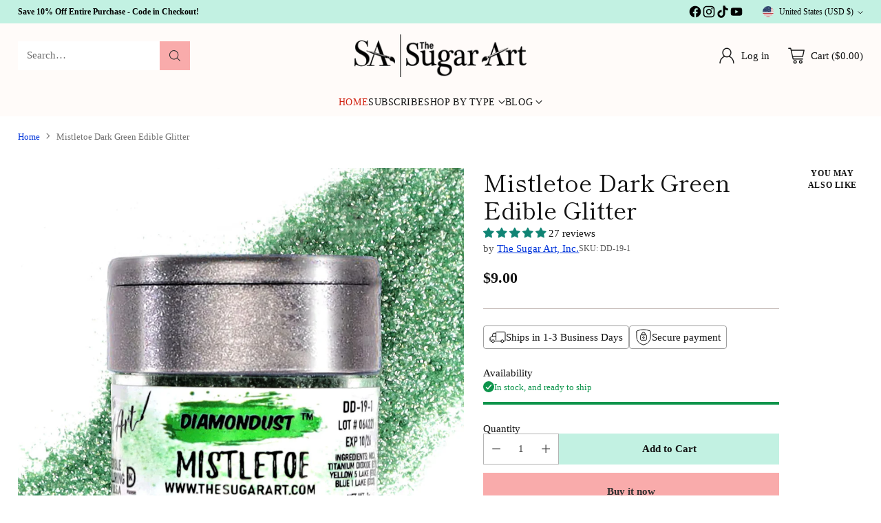

--- FILE ---
content_type: image/svg+xml
request_url: https://fluorescent.github.io/country-flags/flags/tt.svg
body_size: -315
content:
<svg xmlns="http://www.w3.org/2000/svg" id="flag-icons-tt" viewBox="0 0 512 512">
  <path fill="#fff" d="M0 0h512v512H0z" style="width:0"/>
  <g fill-rule="evenodd">
    <path fill="#e00000" d="M371 512 0 1v510.7l371 .3zM141 0l371 511V.2L141 0z"/>
    <path d="M22.2.2h94.9l374.5 511.3h-97.9L22.2.2z"/>
  </g>
</svg>


--- FILE ---
content_type: image/svg+xml
request_url: https://fluorescent.github.io/country-flags/flags/za.svg
body_size: -58
content:
<svg xmlns="http://www.w3.org/2000/svg" id="flag-icons-za" viewBox="0 0 512 512">
  <defs>
    <clipPath id="za-a">
      <path fill-opacity=".7" d="M70.1 0h499.6v499.6H70.1z"/>
    </clipPath>
  </defs>
  <g clip-path="url(#za-a)" transform="translate(-71.9) scale(1.0248)">
    <g fill-rule="evenodd" stroke-width="1pt">
      <path d="M0 397.9v-296l220.4 147.9L0 397.9z"/>
      <path fill="#00c" d="m150.4 499.7 247.4-166.5h351.6v166.5h-599z"/>
      <path fill="red" d="M134.5 0h615v166.6H397.7S137.8-1.6 134.5 0z"/>
      <path fill="#fc0" d="M0 62.5v39.3l220.4 148L0 397.8v39.4l277.6-187.4L0 62.5z"/>
      <path fill="#093" d="M0 62.5V0h92.6l294 199h362.8v101.7H386.6l-294 198.9H0v-62.4l277.6-187.4L0 62.5z"/>
      <path fill="#fff" d="M92.6 0h57.8l247.4 166.6h351.6V199H386.6L92.6 0zm0 499.7h57.8l247.4-166.5h351.6v-32.4H386.6l-294 198.8z"/>
    </g>
  </g>
</svg>


--- FILE ---
content_type: text/javascript; charset=utf-8
request_url: https://www.thesugarart.com/products/dark-green-edible-glitter.js
body_size: 1574
content:
{"id":4365030752395,"title":"Mistletoe Dark Green Edible Glitter","handle":"dark-green-edible-glitter","description":"\u003ch2\u003e\u003cstrong data-mce-fragment=\"1\"\u003eTHIS DARK GREEN EDIBLE GLITTER, DIAMONDUST, IS STUNNING! THIS VERY FINE EDIBLE GLITTER DUST IS TASTELESS \u0026amp; LEAVES A SMOOTH FINISH. TRY IT FOR ALL OF YOUR HOLIDAY COOKIES, ESPECIALLY MISTLETOE COOKIES! IT WOULD ALSO BE PERFECT FOR A GRINCH COOKIE OR CAKE! EVEN GIVE IT A WHIRL IN A HOLIDAY COCKTAIL!\u003cbr data-mce-fragment=\"1\"\u003e\u003c\/strong\u003e\u003c\/h2\u003e\n\u003cul data-mce-fragment=\"1\"\u003e\n\u003cli data-mce-fragment=\"1\"\u003e\u003cem data-mce-fragment=\"1\"\u003e\u003cstrong data-mce-fragment=\"1\"\u003eTRY THE ORIGINAL EDIBLE GLITTER SPRAY BOTTLE FOR AN EVEN DISPERSION OF GLITTER! JUST CLICK \"PICK A SIZE!\" OR GRAB \u003cspan style=\"color: #40dbe6;\" data-mce-fragment=\"1\" data-mce-style=\"color: #40dbe6;\"\u003e\u003ca href=\"https:\/\/www.thesugarart.com\/collections\/accessories\/products\/pump-spray-bottles\"\u003eEMPTY PUMP BOTTLES HERE! \u003c\/a\u003e\u003cspan style=\"color: #000000;\" data-mce-fragment=\"1\" data-mce-style=\"color: #000000;\"\u003e\u003c\/span\u003e\u003c\/span\u003e\u003c\/strong\u003e\u003c\/em\u003e\u003c\/li\u003e\n\u003c\/ul\u003e\n\u003cp data-mce-fragment=\"1\"\u003e \u003c\/p\u003e\n\u003ch3 data-mce-fragment=\"1\"\u003e\u003cspan style=\"text-decoration: underline;\" data-mce-fragment=\"1\" data-mce-style=\"text-decoration: underline;\"\u003e\u003cspan style=\"color: #000000;\" data-mce-fragment=\"1\" data-mce-style=\"color: #000000;\"\u003e\u003cstrong data-mce-fragment=\"1\"\u003eABOUT EDIBLE GLITTER\u003cbr\u003e\u003c\/strong\u003e\u003c\/span\u003e\u003c\/span\u003e\u003c\/h3\u003e\n\u003cp data-mce-fragment=\"1\"\u003e\u003cspan style=\"color: #40dbe6;\" data-mce-fragment=\"1\" data-mce-style=\"color: #40dbe6;\"\u003e\u003ca href=\"https:\/\/www.thesugarart.com\/a\/blog\/how-to-use-edible-glitter-dust\" style=\"color: #40dbe6;\" data-mce-fragment=\"1\" target=\"_blank\" data-mce-href=\"https:\/\/www.thesugarart.com\/a\/blog\/how-to-use-edible-glitter-dust\" data-mce-style=\"color: #40dbe6;\"\u003e\u003cstrong data-mce-fragment=\"1\"\u003e\u003cem data-mce-fragment=\"1\"\u003eBlog \u0026amp; Videos - How To Use Edible Glitter\u003c\/em\u003e\u003c\/strong\u003e\u003c\/a\u003e\u003c\/span\u003e\u003c\/p\u003e\n\u003cp data-mce-fragment=\"1\"\u003e\u003cspan style=\"color: #40dbe6;\" data-mce-fragment=\"1\" data-mce-style=\"color: #40dbe6;\"\u003e\u003ca href=\"https:\/\/www.thesugarart.com\/a\/blog\/edible-glitter-strawberries\" style=\"color: #40dbe6;\" data-mce-fragment=\"1\" target=\"_blank\" data-mce-href=\"https:\/\/www.thesugarart.com\/a\/blog\/edible-glitter-strawberries\" data-mce-style=\"color: #40dbe6;\"\u003e\u003cstrong data-mce-fragment=\"1\"\u003e\u003cem data-mce-fragment=\"1\"\u003eBlog \u0026amp; Video - Glitter Covered Strawberries\u003c\/em\u003e\u003c\/strong\u003e\u003c\/a\u003e \u003c\/span\u003e\u003c\/p\u003e\n\u003cp data-mce-fragment=\"1\"\u003e\u003cspan style=\"color: #40dbe6;\" data-mce-fragment=\"1\" data-mce-style=\"color: #40dbe6;\"\u003e\u003ca href=\"https:\/\/www.thesugarart.com\/pages\/edible-glitter-for-drinks\" style=\"color: #40dbe6;\" data-mce-fragment=\"1\" target=\"_blank\" data-mce-href=\"https:\/\/www.thesugarart.com\/pages\/edible-glitter-for-drinks\" data-mce-style=\"color: #40dbe6;\"\u003e\u003cstrong data-mce-fragment=\"1\"\u003e\u003cem data-mce-fragment=\"1\"\u003e Video - Edible Glitter Drinks!\u003c\/em\u003e\u003c\/strong\u003e\u003c\/a\u003e\u003c\/span\u003e \u003cbr data-mce-fragment=\"1\"\u003e\u003c\/p\u003e\n\u003cp data-mce-fragment=\"1\"\u003e \u003c\/p\u003e\n\u003cp data-mce-fragment=\"1\"\u003e\u003cstrong data-mce-fragment=\"1\"\u003eINGREDIENTS:\u003c\/strong\u003e \u003cbr data-mce-fragment=\"1\"\u003e\u003cem data-mce-fragment=\"1\"\u003eMica, Titanium Dioxide, Yellow 5, Blue 1\u003c\/em\u003e\u003cbr data-mce-fragment=\"1\"\u003e\u003cem data-mce-fragment=\"1\"\u003e (E171, E102, E133)\u003c\/em\u003e\u003cbr data-mce-fragment=\"1\"\u003e\u003c\/p\u003e\n\u003cp data-mce-fragment=\"1\"\u003e\u003cb data-mce-fragment=\"1\"\u003eNET WEIGHT:\u003c\/b\u003e \u003cbr data-mce-fragment=\"1\"\u003e\u003cem data-mce-fragment=\"1\"\u003e3 grams\u003c\/em\u003e\u003c\/p\u003e\n\u003cp\u003e\u003cbr data-mce-fragment=\"1\"\u003e\u003c\/p\u003e\n\u003cp data-mce-fragment=\"1\"\u003e\u003cstrong data-mce-fragment=\"1\"\u003e\u003cimg alt=\"\" src=\"https:\/\/cdn.shopify.com\/s\/files\/1\/1092\/5512\/files\/4Wdq4XRg_480x480.png?v=1596296944\" data-mce-fragment=\"1\" width=\"61\" height=\"62\" data-mce-src=\"https:\/\/cdn.shopify.com\/s\/files\/1\/1092\/5512\/files\/4Wdq4XRg_480x480.png?v=1596296944\"\u003e\u003cimg alt=\"\" src=\"https:\/\/cdn.shopify.com\/s\/files\/1\/1092\/5512\/files\/cZ15Lyxw_480x480.png?v=1596297612\" data-mce-fragment=\"1\" width=\"61\" height=\"61\" data-mce-src=\"https:\/\/cdn.shopify.com\/s\/files\/1\/1092\/5512\/files\/cZ15Lyxw_480x480.png?v=1596297612\"\u003e\u003c\/strong\u003e\u003cstrong data-mce-fragment=\"1\"\u003e\u003cimg alt=\"\" src=\"https:\/\/cdn.shopify.com\/s\/files\/1\/1092\/5512\/files\/v9yUZYHw_480x480.png?v=1596296525\" data-mce-fragment=\"1\" width=\"61\" height=\"61\" data-mce-src=\"https:\/\/cdn.shopify.com\/s\/files\/1\/1092\/5512\/files\/v9yUZYHw_480x480.png?v=1596296525\"\u003e\u003c\/strong\u003e\u003cstrong data-mce-fragment=\"1\"\u003e\u003cimg alt=\"\" src=\"https:\/\/cdn.shopify.com\/s\/files\/1\/1092\/5512\/files\/IrKM2wYA_480x480.png?v=1596297669\" data-mce-fragment=\"1\" width=\"61\" height=\"64\" data-mce-src=\"https:\/\/cdn.shopify.com\/s\/files\/1\/1092\/5512\/files\/IrKM2wYA_480x480.png?v=1596297669\"\u003e\u003c\/strong\u003e\u003cstrong data-mce-fragment=\"1\"\u003e\u003cimg alt=\"\" src=\"https:\/\/cdn.shopify.com\/s\/files\/1\/1092\/5512\/files\/3m3W8-HA_480x480.png?v=1596296810\" data-mce-fragment=\"1\" width=\"61\" height=\"61\" data-mce-src=\"https:\/\/cdn.shopify.com\/s\/files\/1\/1092\/5512\/files\/3m3W8-HA_480x480.png?v=1596296810\"\u003e\u003cimg alt=\"\" src=\"https:\/\/cdn.shopify.com\/s\/files\/1\/1092\/5512\/files\/FsDXAIA_480x480.jpg?v=1596296577\" data-mce-fragment=\"1\" width=\"61\" height=\"60\" data-mce-src=\"https:\/\/cdn.shopify.com\/s\/files\/1\/1092\/5512\/files\/FsDXAIA_480x480.jpg?v=1596296577\"\u003e\u003c\/strong\u003e\u003c\/p\u003e\n\u003cp\u003e\u003cstrong\u003eMade with F.D.A. Certified Colors\u003c\/strong\u003e\u003cbr\u003e\u003cstrong\u003eKosher certified by Dallas Kosher in Dallas, TX\u003c\/strong\u003e\u003cbr\u003e\u003cstrong\u003e\u003ci\u003eMade in the U.S.A. \u003cimg src=\"https:\/\/cdn.shopify.com\/s\/files\/1\/1092\/5512\/files\/american-flag_480x480.gif?v=1596462384\" alt=\"\"\u003e\u003c\/i\u003e\u003c\/strong\u003e\u003c\/p\u003e","published_at":"2020-11-13T09:34:15-06:00","created_at":"2019-11-16T11:57:14-06:00","vendor":"The Sugar Art, Inc.","type":"Edible Glitter","tags":["christmas edible glitter","diamondust edible glitter","edible glitter","edible glitter for cakes","edible glitter for chocolate","edible glitter for cookies","edible glitter for drinks","food grade glitter","food safe glitter","glitter covered strawberries","GREEN EDIBLE GLITTER","Kosher"],"price":900,"price_min":900,"price_max":900,"available":true,"price_varies":false,"compare_at_price":800,"compare_at_price_min":800,"compare_at_price_max":800,"compare_at_price_varies":false,"variants":[{"id":44344552980619,"title":"Default Title","option1":"Default Title","option2":null,"option3":null,"sku":"DD-19-1","requires_shipping":true,"taxable":true,"featured_image":null,"available":true,"name":"Mistletoe Dark Green Edible Glitter","public_title":null,"options":["Default Title"],"price":900,"weight":4,"compare_at_price":800,"inventory_quantity":120,"inventory_management":"shopify","inventory_policy":"deny","barcode":"804092214464","quantity_rule":{"min":1,"max":null,"increment":1},"quantity_price_breaks":[],"requires_selling_plan":false,"selling_plan_allocations":[]}],"images":["\/\/cdn.shopify.com\/s\/files\/1\/1092\/5512\/files\/Mistletoecopy.jpg?v=1709166390"],"featured_image":"\/\/cdn.shopify.com\/s\/files\/1\/1092\/5512\/files\/Mistletoecopy.jpg?v=1709166390","options":[{"name":"Title","position":1,"values":["Default Title"]}],"url":"\/products\/dark-green-edible-glitter","media":[{"alt":"Mistletoe Dark Green Edible Glitter - Edible Glitter - dark-green-edible-glitter - christmas edible glitter, diamondust edible glitter, edible glitter, edible glitter for cakes, edible glitter for chocolate, edible glitter for cookies, edible glitter for drinks, food grade glitter, food safe glitter, glitter covered strawberries, GREEN EDIBLE GLITTER, Kosher - The Sugar Art","id":26131061112971,"position":1,"preview_image":{"aspect_ratio":1.0,"height":1081,"width":1081,"src":"https:\/\/cdn.shopify.com\/s\/files\/1\/1092\/5512\/files\/Mistletoecopy.jpg?v=1709166390"},"aspect_ratio":1.0,"height":1081,"media_type":"image","src":"https:\/\/cdn.shopify.com\/s\/files\/1\/1092\/5512\/files\/Mistletoecopy.jpg?v=1709166390","width":1081}],"requires_selling_plan":false,"selling_plan_groups":[]}

--- FILE ---
content_type: image/svg+xml
request_url: https://fluorescent.github.io/country-flags/flags/bt.svg
body_size: 9840
content:
<svg xmlns="http://www.w3.org/2000/svg" id="flag-icons-bt" viewBox="0 0 512 512">
  <path fill="#ffd520" d="M0 0h512v512H0z"/>
  <path fill="#ff4e12" d="M0 512h512V0z"/>
  <g stroke="#000" stroke-width=".5">
    <g fill="#fff" stroke-width=".4">
      <path d="M281.9 162.5c-4-1.4-6.4.6-6.3 5.7.1 5 2.8 7.9 6.7 6l-.4-11.7z"/>
      <path d="M285.3 153.1c-3.2-2.6-6.3-1.5-7.8 3.3s.1 8.4 4.4 7.9l3.4-11.2z"/>
      <path d="M290.7 144c-2.8-3-6-2.5-8.2 2-2.2 4.5-1.3 8.3 3 8.5l5.2-10.5zm-3.5 44.2c-4.8 1.8-5.3 8.3-2.3 12.3s8.5 4.8 11.6 0l-9.4-12.3z"/>
      <path d="M281.6 174.4c-4.5-1.5-8.6 4.6-9.3 10-.8 7-10.6 9.2-5.2 19.7 1.1-6.7 5.5-10.3 9-10.6 3.5-.2 8.8-1 11-5.3l-5.5-13.8zm14.3 26.9c-5.2 1.3-6 8.3-2.2 13.3 3.2 4.3 13.3 3.3 13-1L296 201.3zm15 42.3c.2-4.5-7-6.3-10.5-5.4-3.6.9-10.3-.1-11.9-3.9-1.2 3 .6 6.3 5.7 8 3.8 1.2 3.8 4 2.6 5.2 3 .5 11.5.5 14-3.9z"/>
      <path d="M306.8 214.7c-5.2-2.2-8.3 1.2-10.2 4.6-3 4.9-11.8-1.4-14.8 5.1 4-1.7 8.2 2 10.1 3.3 5.6 3.6 16.2 2.5 17.7-6l-2.9-7z"/>
      <path d="M309.8 220.8c-5.2 3.8-7.2 8.5-7 11.6 0 3.2 4.5 10 9.2 10.5 2.8-5.7 4.2-17.6-2.2-22.1zM288.4 245c0-1.9 2.8-2.6 4.7-2 1.8.6 4.7 2.5 3.7 4.5l-8.4-2.5zM260 234.7c-.5-2.3 3.2-6.2 8-4 5 2.1 5.6 6.3 3.6 7.9l-11.6-3.9z"/>
      <path d="M272 238.8c-.4-1.2 3.1-3.7 9.1-2.2s7.5 5.4 7.3 8.4l-16.4-6.2zm-12.6-4.1c3.1-2.4 2-7-.9-8.3-5.1-2.5-3.2-9-6.5-10.3-3.3-1.2-6.4-3.5-6.5-5.8-1.7 3.2-.7 6 1.6 8s-1.8 10.2 1.1 12.4l11.2 4zm-67.3-1.8c-2.6-4.1-9-3.3-11.5-.5-2.7 3-2.3 7.2.2 9l11.3-8.5zm15-6.1c-1-5.5-7.6-6.2-11.2-4.8-3.7 1.4-6.2 7-3.8 11l15-6.2z"/>
      <path d="M217.2 226c2.4-4.6-2.2-11.5-7.5-12.5-4.4-.9-9.6-.8-11.3-5.2-1 3.8 1.7 6.2 5 8.3 3.3 2.2-.6 7.7 4.7 10.8l9.1-1.4z"/>
      <path d="M216.7 226.2c-1-3.3 1.2-7.8 5.7-7.5 4.5.4 7 3.6 5 7.7l-10.7-.2z"/>
      <path d="M226.8 226.4c-.7-3.4 2.2-7.5 6.6-6.5 4.4.9 6.5 4.5 4 8.3l-10.6-1.8z"/>
      <path d="M236.7 228c-.4-3.4 2.6-7.4 7-6.2 4.4 1.1 6.3 4.8 3.5 8.5l-10.5-2.3zM161 285.6c-8.4 0-10.5 2-11.7 10.6-1.5 10.8 13.2 12 11.7-10.6z"/>
      <path d="M164.7 274.3c-12.9-5-20 15.5-32.7 11.9 4.6 7.3 15.7 0 19.8.7 7 1.3 22.2-1.3 13-12.6zm-8.4 28c-6.4-3-13.3 6.8-12 11.1 1.6 5.5 16.2 1 12-11.1zm-29.9 42.1c3.6 1 7.8 3 7 9.8-.7 6.8-13.5 20.6-25 21.4-11.6.7-15.7 14.7-25.7 10.8 9.3-1.8 9.3-12.3 16.6-15.6-5.3-1.9-8 10-14.8 10-6.8 0-10 10.9-18.3 10.1-8.3-.7-9.2 13.1-25.8 13.3-12.6.1-28.3 15-34 8.6 12.3-1.8 17.3-8.6 24.6-16.1 11.8-12 25.1-6.7 29.7-17.3a30.9 30.9 0 0 1-17.9 5.2c-7.7-.1-16.2 12.3-24.8 6.8 5-.6 8.3-2.8 13.5-8.3 5.4-5.6 13.3-2 19.6-7.8 9.8-9 18.2-1.5 27.6-12.8-2.6-1.2-8.3-.3-13.5 2.4-5.3 2.8-12-1.9-18.1 1.4.7-7.4 14.8-3.2 23.6-8.3 10-5.8 18.1-4 26-3.4-11 0-15.2-10.4-30.3-7.4-6.5 1.3-11.8-9-18.3-3.8.2-3.9 7-7 14-3.2 7 3.7 10-3.3 24 5.5 5.7 3.6 15.6-2.3 21.9 1.6-.8-2.4-4.4-3.9-8.6-3.5 2.6-5.4 19.6-4.7 27 .7z"/>
      <path d="M137.6 336.3c-5.5-4.3-13.2.9-18.4-1.2 0 3.6 1.7 8.8 7.5 10.8a139 139 0 0 0 11-9.6z"/>
      <path d="M146.3 324.1c-8.7-4.4-10.2 6.5-17 4.3.3 3.1 2.8 7 8.3 7.9l8.7-12.2z"/>
      <path d="M151.4 314.2c-12.8-5-14.4 7.3-22 4.9 1.8 4.2 12.6 6.5 18.1 5l4-10zm17.6-53.9c-3.4-4.8-10.5-.9-11.7 4.8-1.1 5.6 1.7 13.5 6.4 11.8l5.3-16.6z"/>
      <path d="M177.7 245.2c-6-1.3-12.7-.7-12 5-2.2 1-2.9 8.5 3.3 10.1l8.7-15z"/>
      <path d="M181.6 241.3c-5.8-6.7-12.3-6.6-15.9-3.7-6.6 5.3-13 2.2-13.3 7.5 4-3 7.6.6 10.8-.5 3.3-1.1 5.7 5.2 14.7 2.5l3.7-5.8zm-14 101.4c.9 1.6 6.3 2.4 9-.4 3.4-3.7-.4-13.8-6-14.6-5.5-.7-6 11.5-3 15z"/>
      <path d="M161.3 343c8 2.8 11.3-3.7 7-7.9a79.6 79.6 0 0 1-7 7.8z"/>
      <path d="M131.7 353.7c-1.5 4.6-9.3 5.3-18 19.4-8.9 14-17.3 8.1-19.4 17.8 10.5-8.5 18.8-2.9 25.1-11.3 9.6-12.8 17.4-11 21.1-19.6 5.3-12.3 28.4-12 29.6-31.4-7.7-1.5-32.4 19.4-38.4 25.1zM330 164c10 3.3 10.3 16.3 21.8 20.6 11.6 4.2 12.7 14.5 22.1 12-8.8-2.4-8.2-12.5-17.3-15-10.8-3-14.8-19.4-23.4-21.9m42.8 72.5c1.8 4 1.5 11.1-4.7 13 3.4 2.2 8.4.1 11.1-4.5-4.1 9.2-1.3 17.5 5.2 19-3.1-6.3 3.9-9.3 1.6-13.5 4.2 1.8 7.8 7.4 7.7 11 5.4-6-4-14.1-2.3-19.8l-18.6-5.2zm-65 64.5c-6.2-5.4-8.8 1.4-11.8-1-2.8-2.1-6.6-2.4-8-.2 5.2.1 2.7 4.2 12.9 5.2-10.2.7-8.4 12.1-15.2 11.6 7.3 6.9 11-6.2 17-4-1.8.5 2.7 4.6-.4 10.1 5-.1 7.1-7.1 7.8-10.8l-2.3-10.9zm-135.5 58.6c-2.3-1.8-8.8-2.7-11.3-1.2-2.5 1.5-1.6 1.9 1.4 2.1 3 .3 6.9 5.1.4 5.4-3 .1-2 7.4-8.3 8 2.5 3 9.9 1 12.5-2.5-.5 2.9 3.3 5.4 1.8 8.8 4.6.5 2-9.4 9.3-8.9-3 .4-1.8 7.2 3.5 5.4-3.1 1.5-1.5 5.2 2 4.3-2.2.7-3 3.6.1 5.3 3-4.2-.3-19-11.4-26.7zM449 216.7a17.4 17.4 0 1 0 0-34.8 17.4 17.4 0 0 0 0 34.8z"/>
      <path d="M358 237.7c5.3-5 13.3-7.5 18.8-3.7 5.5 3.7 23.9 8.2 33 2 9-6.3 13.2-9.6 17.2-8.8 3 4.5 6.7 6.6 11.2 7 1.4 1.5 6.3 2.8 9 2.4 4 1 9-.3 12.9-4.5 6 .8 11.6-3.7 13.8-10.5 6.4-.7 6.8-7.9 2.7-12.6-3.7-.8-.8-13.5-14.5-11 5.7 3.5 1.3 10.6 6.1 13.8-3.2 0-7.4 1.4-8.4 6.3 1.2-3.4-.2-5.6-1.1-6.4.1-2.9-6.3-10-12.3-7.4 4.3 1 1.9 8 5 10.6a8 8 0 0 0-6 3.2c-1.7-2.9-7.4-5.9-11-6.1 0-1-.1-3-.6-4a18 18 0 0 1-2.2-11.2c-3 3.2-5.6 7.8-7 11-4.8-3.2-16.6 1.5-22.2 2.8-5.5 1.3-24-1.8-28.3-6.3a47.9 47.9 0 0 0-20.4-9.5c-10.7-3.1-10.8-14.8-22.6-22.9-.2 14.6 21.9 60.8 26.9 65.8zm-123 111a16.8 16.8 0 1 0 0-33.6 16.8 16.8 0 0 0 0 33.6z"/>
      <path d="M194.7 335.8c3.4 4.4 9.2 4.1 11.6 3.7 2 5.3 8.4 5.2 11.2 8 2.7 3 12.2 2.7 15 1-2.6-.2-5.9-1.7-9-4.3-3.8-3.2-2-9.5-5-11.8 2.2-2.5 2.6-6.7 2.1-8.3 2.4-1.4 4.2-3.6 4.4-4.8a15 15 0 0 0 9.3-4c2.1 2 7.5-.6 10.4 2.8.7-8.3-7.3-12.7-12.5-10-2.2-1-7.8-.3-8.8 1.2-1.8-.8-6.7 1.7-9 3.4 2.6-1.4 3-5.5 2-7 2-1 4.5-3.8 4.7-6 3 .5 7.5-1.5 9.6-1-3.3-4.2-8.7-5.7-14.2-5.4-5.8.4-8.2 4.4-9 8.7-3.3 2-4.5 8.8-3.2 11.2-2 0-3.8 1.8-4.5 2.9a26 26 0 0 0-9.1-2m1.2-6.8c-1.2-3.3.3-6.2 1-8.8 2-6.6.8-8.3-5-7.4a46 46 0 0 0 4 16.2z"/>
      <path d="M187.5 291.4c1.5 1.6 6.9 2.3 7.4-2.5.7-5.5-1.5-7.6-6.3-5.5-.4 1.3-.8 6.4-1 8z"/>
      <path d="M188.7 283.2c2 .8 6.3 2.5 8.7-2.2 2-3.9-.6-6.9-4.8-6.6-1 1.1-3 5.1-4 8.8z"/>
      <path d="M192.4 274c.5 1.5 5.6 6.5 9.4 2.9 3.7-3.6 3.7-9-1.9-11-1.5.2-6 5.5-7.5 8.1z"/>
      <path d="M199.9 265.8c1.1 3.2 4.6 8.6 11.2 6 6.5-2.4 3.7-10.6.7-12.2-1.7 0-8.9 3.3-12 6.2z"/>
      <path d="M211.8 259.6c-.5 2.7 0 10.3 9 10.1 8.8 0 6.3-10.5 4-12-3.6 0-9.7.1-13 1.9z"/>
      <path d="M225.3 258c-1 2.2-3.3 16.2 14.1 12.4 2.3-.5 8.2-13.5-14.2-12.3z"/>
      <path d="M234.8 259.3c-1.8 1.8 2.8 16 14.6 13.6 11.8-2.4 1.9-15.9-14.6-13.6z"/>
      <path d="M244.8 261.4c-1.8 4 1 15.5 15.5 15.5 13.3 0-.6-15.2-15.4-15.5z"/>
      <path d="M256.3 264.8c-1 2.2-2.1 14.4 15 15.5 12.5.7 9.5-16.9-15-15.5z"/>
      <path d="M274.7 270c-2.1 3.8-4.4 13.2 14.5 14 12 .4 4.6-13.8-14.5-14z"/>
      <path d="M290.4 272.9c-2.7 3.7-.7 11.1 6.3 12.5 8.8 1.8 10-6.5 4-10.5s-10.3-2-10.3-2z"/>
      <path d="M299 274.6c-2 3.5-.8 12 12.5 12 2.8 0 13.3-10.7-12.5-12zM195.9 438.4a19.5 19.5 0 1 0 0-39.1 19.5 19.5 0 0 0 0 39z"/>
      <path d="M339.1 154.3c-1.5 1.5-4.6 6-5.2 7.8-6.6 19.6 10.9 34.3 21 55.3a61 61 0 0 1-5.5 59.2c-4.3 5.7-3 7.3-8.5 13.1-2.1 2.2-4.5 5-3.8 13 3.6-1.2 8.6 2 9.6 4.8 2.5-1.2 6-.7 7.3.8 4.2-2 7.8-1 11.5 3 3.3-.5 6.8 0 10 3.5 1.8-3.5 5.3-4.8 7.8-4-.2-4.5 4.3-7.8 8.3-6a7.4 7.4 0 0 1 9.6-8.8c4.5-3.5 13.5-3.8 18 1.5-8-2.3-7.7 6.3-14.5 5.5 1.8 5-2.8 8-7.3 9.5 2.9-1.3 6-3 7-1.2 2.5-2.2 7.6-1.4 8.8-.3 3.4-1 6.6-.2 8 3.8 4.6 2.8 7.6 9.8 4.3 15-1-5.5-4.7-5.2-6.2-7.5-3.6 1.3-7 1.3-8-1-2 2-8.9 3.8-11.9.8-1.1 4.5-5 8.3-9.5 8.3 1.2 3.5-2.3 9.5-5 12.5 4.2 2.3 3 7.3 2 10.3 6.5 1 1 6.8 12.3 10.6-5.6 1.7-16.4 0-17.9-6.8-5.5-.3-9.3-5.8-9-11.6-4.3-4-5-9.7 1-13.8-5 1.5-7.8-6.5-15-3.2-3.7 1.6-13.2-1.2-13.1-4.5-1.5 2.5-10.7 1.5-12-2.8-3 1.6-10-1.1-9.9-5.3-3.9 1.8-9.1-1.4-8.9-5.4-3.6-.5-4-3.7-3.8-6.5-3.2-1.5-2.3-4.7-1-8.4-2.3-2.5-1.3-6 .4-9.3-2.5-2.5-2-5.5-1.2-9-12.1-1-27.2-4-61.8-14.6-52.2-16-66.3 21.6-54.8 45.2 13.4 27.2-1.5 33.1 3 53.5 4.8 1 7.3 5 7 9.3 2.9 0 5 2.7 4 7.7a8.7 8.7 0 0 1 7.4 2.3c1.7-3.3 7.5-4 10.5-.2 6.6-.5 9.8 4.7 9.6 11.3a17.6 17.6 0 0 1-1.5 18.8c.3-2.6 0-6.4-.2-8.7-.2-4.1-6-5-5.4-8.4-3 .3-5.9-1.4-6.9-3.6a6.6 6.6 0 0 1-6.4 1.2c3.4 1.5 6 7.6 5 11.6 1.8 3 1.4 8.5-.7 11-1 4.8-4.8 6.6-9.7 4.4a8.4 8.4 0 0 0 3.7-7.5 9.8 9.8 0 0 1-2.8-6.2c-4.9.8-11.7-3.4-13-5a19.5 19.5 0 0 0-19.4 19.6c-.5-4-5.6-8-5-11.4-3-9.3 1.3-18 13.6-19.7-1.5-3.5 3.7-7.2 1.7-11.2a94.8 94.8 0 0 0-14.3-19.6c4.3-7.3 3-17 .5-23.1-3.6-8.7-7-6.5-19.8 7.5-21 23-48.8 16.6-73.4 31.7-6.5 4-13 5.5-6-1.5s25.6-14 37.7-20.1c22.6-11.3 41.7-30.2 49.2-66.8 17.7-86.2 82.9-57.8 124-41.7 38.7 15 31.7-19.1 12.1-39.7-23.5-24.7-18.8-44.2-7.8-59.8 19.9-2.7 57.9 4.2 50.2 10.8z"/>
      <path d="M409 366a21.5 21.5 0 1 0 0-43 21.5 21.5 0 0 0 0 43z"/>
    </g>
    <g fill="none" stroke-width=".4">
      <path d="M327.1 155.3c-4.8 21.1-.8 30.7 6.3 40 14.5 19.2 26 63 9.5 91.6"/>
      <g stroke-linecap="round">
        <path d="M352.2 262.2c2-.8 5.8-3.1 6.7-7.3m-5.2-1.9c.6-3.6 6.3-5.2 6.4-9m-6.3-5.2c-.3-3.7 5.7-7.1 4.8-10.9m-8-2.6c-.5-2.1 5-6.2 3.5-9.6m-7.7-3.6c-1.1-2.4 2.7-5.1 1-7.7m-7-2.9c-.4-1.6 2-5.2.7-7.3m-6.7-5c.5-.7 2.5-2.2 1.7-4.1m-5.9-5c.9-.5 3.3-1.3 3-3.1"/>
        <path stroke-linejoin="round" d="M204.5 416.8c-5-1.8-11.3.7-12.5 5m3.7 3.9c.7-4.3 7.2-6.2 9.2-4.2-4.1-2.2-6.1 5.8-2.5 6m33.8-101.1c-3 1.5-4 7 0 11.1m4.5-9.9c-2.1 1.8-2 7 1.1 8.3-2.6-1.9 0-5.1 2-5.3 1.8 0 3 2.2.8 4.4m172.5 5c-7-1.8-12.7 6.3-6.3 13.6 0-7 5-11.7 11-10.4m-2.7 4.8a2.6 2.6 0 0 0-2.7 2.7c0 1.4 1.2 2.7 3.1 2.7 1.3 0 2.3-1.4 2.3-2.6m22-157c1.2 4.4 7 6.1 11.7 5.1m0-2.8c-3.6.2-6.6-3.2-6.4-6.1 0 2.1 5 3.1 6.4 1.7"/>
        <path d="M206.3 339.5c-1-2.5 3-5 3.1-7.4.2-2.4 4.6-4.2 9 .3m-2-26.8c-1 .4-1.7 1-2.4 1.2m11 12.5c-1 0-3.3 0-4.5-.9m.1 5.7c-.9.4-2.8 1.2-4 1.4m-39 74.4c-.2 2.3 2 5.6 3.3 6.6m6.4-12c-1.2 2-2 5.2-1.2 7.4m20 .2c-2.3-1.5-.8-5.4-1-8-.3-2.5 2.6-6.5 8.2-3m-28.4-3.3c2.3-.4 4.7-.3 6.2.3m22.5-7.5a8.1 8.1 0 0 0-1.4 3.9m12-4.2c-1.8 0-3.3 1.3-4.1 2.6M199.8 316c2 .7 7.2 3.9 7.4 7.2m13.9-23.6c-6.2 0-8.5-6.4-3.9-6.4m15 14.8c-2.4 1-1.3 5.2 2 7.2m-16.7 32.3c-1.2-1.5.3-6 4.2-4.6m5 50.4c.2-3.8 5-6 7-1.8m-24.9 12.7c-.3-4.2 1.8-5.6 3.7-5.8 1.9-.3 4.6 1.3 5.8 4m-47 5c.3-2.5 2.5-5.2 4.7-4.8M401.2 296c-1.7 1.2-2.7 6.5 3.5 7m-13 1.8c0 .6.7 1.5 1.2 1.8m28.3 8.2c-1.6-1.3-5.8 3.8-2 7.5M381.3 357c-1-3.6 2.4-4.5 5.5-3.8m-13.5-21.6c1.9-1.2 3.8-2.6 6.1-3.2m-7.1 17c0-3 1.5-5.5 2.9-6.2m8.1-28.4a17 17 0 0 0 2.4 9m27.5-8.8c-1.8.6-3.4 1.3-4.1 2.8m2.1 7.5c.9-.7 1.9-1.6 2.3-2.2m45.2-107.4c0 3.5-4.4 5.4-7.3 3.2m16.8-3c2 1.4 8.7 0 7.1-3.9M460 232a9.7 9.7 0 0 1-4.7-3m18.6-7.4a7.3 7.3 0 0 1-5-.5m-30.7 13.1c1.3 0 4.3-.5 6.3-1.6m-10-20.6a5.4 5.4 0 0 0-3.8.7m29 5.4a10 10 0 0 1-3 5.1"/>
        <path stroke-linejoin="round" d="M430.2 223.7c3.1-1.4 7 9.3 14.5 5.5m.7-11c-1 1.3-1.7 3.4-1.8 5.3"/>
      </g>
      <path d="M295.2 201.8c1-.1 2.8-.5 3.1-1.8M166 318.8c3.8 2.1 6.4 5.8 4.8 11.2m167.8-139.6c1.2.7 5.4.7 7.8-.2m3 2.7c0 1.7.4 8.4-3 9.8m1.3-1c3.1 1 9.4.7 11.4-5m-4.4 4.8a6.9 6.9 0 0 1-2.8 10m4-5.8c3.7 1.2 12.1 1.3 11.2-5.8m-2.8 5.8c2.5 3.5 13.5 7.6 11.8.3m-22 9.8c4.3 1 10.3-1.9 7.8-9.4m12 3.8c.7 2.9 14.7 5.9 12.8-.6m-2.6 3.7c2.6 6 16.6 5.6 12.2-2.5M394 217c2.8 3.4 15 1.4 10.2-6.8m-.1 6.7c7.6 5.7 16.5-2.5 6.9-8.6m4.4 6.7c6.7 5.4 15-4.4 9.1-7.2m-62.8 5c2.2.6 6.7.3 7.7-3.6m-1.7 2.6c-.2 5.8 9.4 8 11.8 1.4m-3.2 3.5c1.8 3.8 10.2 5.3 11.6 0m-1.4 2.4c1.4 3.8 8.7 3.4 10.7-.5m-2.7 2.5c2.3 5 11.6 5 13.7-2.2m-1.6 3.1c3.6 2.3 11.4 1.4 10.8-5.6m-1.5 5c5.4 4.4 13 .1 9.3-7.3m-.4 13c2.9-.4 4.4-6.2 1.4-7.7m-68.3 8.8c6-3.3 7.1-8.8 3-14.2m2.1 8.7c3.8 2.2 11-.2 12.2-5.7m-7 6.3c2 2.7 2.5 6.1-.3 9.3m2-5.8c6.7-4.2 15 3.5 8.8 8.2m-1.1-8.6c1.5-.4 4.1-3.1 4.4-6.3m-1.4 9.2c2.7-2.9 21.6 3 9.7 9m-1-17c3.7 1.5 5.6 6.6 0 8.4m4.8 4.3c4-4.2 16.6-1.5 12.1 3.7m-3-5.4c2.2-7.6 15.7-2.9 11.3.3m-14-8c.3 1.6.4 5.3-2 7.3m13.2-8.7a6 6 0 0 1-.7 5m9.3-5c.7 1.5 2 4-.8 6.2m-106.7-63.9c.1 7.2 2.6 12 12.3 7.4m-9.3 1.2c-4.8 6.4.6 13.3 10 6.4m-24.7-3.3c6.5 7 18.2 1.9 10.7-8.8m7.9 14.8c-1.3 7 4.4 8.3 9 5.2m-33.4-10c1.2 6.9 8.3 12.4 15.2 8M304 188c0 9.9 13.7 11 16.8.7m-5 6.3c4.5 9 14 5.4 17.2-.1m-27-14.5c1.8 4.5 5.3 9.4 13.5 5.7m-38.6-7.8c1.1 3.7 7.7 8 15.2 3m-10.5 1.7c-4 5.9 4 11.4 13.6 2.6m-8.9 4.7c1.7 8.2 5 14.9 16.7 4.2m-5.9 4.3c4.3 5.3 10.8 8.5 17-.4"/>
      <path d="M322.7 200.3c-.4 6.3.9 9.4 5.8 9.2 3.8-.2 7.5-3.3 9.6-6.6m-10.5 6.6c-.1 7.1 5.5 12.8 16 5.5m-11.6 2.9c-2 5.4 4 14.2 15.8 9.6m-40.8-24c-.8 7 5.7 11.6 16 2.7m-11 5c.4 5.7 6.8 12.5 16.2 2.7m-11.7 4.5c-.7 9.6 8.2 12.4 15.7 5m-29-12.2c2 .1 3.5-1.6 4.5-2.9m-.3 10c1.7.3 4.7-1.3 5.7-3.3m-1.3 14.7c2 2.1 8.8.6 9.6-2.3m-2 2.1c3.7 8.8 13.7 8.5 17.9-1.5m-2 3.6c2 5.1 6.7 8.4 14.5 6.6m-10.7-1.4c-4.4 7.2 1.4 15.6 11.2 7.3m-8.8 3.4c-.5 4.5 3.7 9.7 9.3 10.3M323 234.3c-1.5 10.2 5.8 15 15 9.7m-25.6-4.8c2.4 1.9 6.6 2.1 10.6.6m5 6c-2.3 8.5 6.5 14.6 14 5.1m-26.2-10.3c0 4.4 4.4 9.2 11.8 7.8m20.7 8.8c-5 3.4-6 9.4 1 13.3m-13.3-15c.2 5 2.6 8 8.3 8.4m-15.7-11.1c-7.6 6.9-.2 15 8.8 8.1m-3.6 2.2c-2.5 7.9 7 12.7 12 4.6m-27.5-21.5c-2.8 7.8.7 13 7.1 12.5m-17-14c.3 4.7 4.3 6.3 8.9 5.3m-6-.4c-3.5 6.6 1.7 10 8.5 7.6m20.6 14.5c-1.1 4.2-.5 7.2 5.6 8.6m-5.2-2.7c-7.5 3.4-8 10.6-2.3 15.2m-3.7-23.1a7.4 7.4 0 0 0 1.1 12m-34-35c-4.3 4.3-.3 15.9 9.2 9.5m15.2 5.2c-5.8 4.8-3.1 13.5 6.4 11m-16-14.6c-3 8.5 0 11.5 6.7 11.7"/>
      <path d="M295.4 246.4a8 8 0 0 0-1.4 11.9c2.2 2.5 6.5 1.4 7.8-1.9M284.6 243c-5.7 7.4 0 16.2 8.2 13.6m22.7 8.4c-5.9 2-10.4 7.5-6.7 12.1 2 2.8 11.4 3.2 14-7.5m-18-11.5c-3.3 4.9-2.2 9.5 4 11.9m-4.3-2.8c-3.6 2-6 4.4-5.2 8.8m-3-16.4c-1.3 5.9.3 9.5 4 11.3m-4.1-4.3c-5.6-.4-8.5 2-6.6 7.5m.5-6.1c-5.6-2-6.4-6.8-4-11.8m-.8 7.4c-6 .2-8.7 3.2-8.7 7.4"/>
      <path d="M277.1 240.1c-4.4 1.9-5.8 7.8-4.1 11 1.6 3.3 6.8 3.6 9.9 1.4m-18-17c-4.1 4.5.5 13.3 7.7 11.1m-18-14.7c-3.8 5.3.3 14.1 10 11.6m.5 24.5c-1-6.3 5.5-10.4 13.5-2.3m-3.9-12.7a9.9 9.9 0 0 0-3.1 8.3M244.2 229c-4.1 7 .9 13.5 9.8 11m13.5 6.5c-6 5.9-4 11.8.5 15.2m-4.3-8.3c-9 .1-9.4 10.4-2.1 13.7m-4.7-24c-3.6 2.5-4.8 9.4 1.5 12.2m-1.7 3.2c-3.8-1.7-8.3.4-8 4.8m2.3-4.6c-3.4-8-13.3-6.7-12.4 1.6m15.2-11.6c-2.2.4-6.4 1.7-8 5m.6-14c-4 4.5-1 10 2.3 11M234.4 227c-.7 5.4 1.4 8 8.2 7.6m-5.8-.7c-2.6 6.6.9 9.4 7.7 9m-6.2-1c-4 4.8-1.2 10 2.7 12.1m-4.6-6c-7.1-.9-8.2 7.4-5.9 11.3"/>
      <path d="M230.7 226.3c-4.4 1.9-7 7.4-4.6 10.8 2.4 3.4 7.2 2.3 9.8.5m-8.3 1c-3.6 5.5-.3 9.7 3.6 11.3"/>
      <path d="M213.6 225.7c-3 3-1.1 9.1 5.9 9.3 5.6 0 8.5-5.3 6.8-9m-7.8 9c-2.3 5-.9 10.4 7.6 9.5m3.7 7.9c-5.3-2.4-12.3 0-9.3 6.3m-.8-15.2c-2.1 3-1.3 7.3 1 10m-1.3-2c-3.6.6-7 2.5-4.8 8m-.5-4.5c-4.5-1.3-10.3 2-6.8 6.6m-.8-4.4c-3.8-.6-8.5 3.5-4.7 7.6m-1.5-3.4c-3.5 1-7.7 5-4 8m21.7-27.7c-5 2.3-5.6 8-3.2 12m-2.1-22.4c-7.5 2.9-7.4 13 .9 16m-3.5-2.2c-4.6 2.7-5.4 7.7-2.4 11m-5.5-28.6c-3 1-2.8 10.3 5.2 10m-13.5-6.8c-6 4 1.2 14.2 11 6.9m-5.4 2.5c-.9 4.1.3 8.7 7 9.2m-6.6-3.7a6.5 6.5 0 0 0 3 12.3m-18.2-21.2c-6.1 5.7 5 10.6 9.2 2.4m-17.7 7c-3 3.7 7.5 13.2 12.1-2.7m1.2-.3c.2 3.8 2.5 6 7.1 6.3m0 3.6c-7.5 1.2-9.9 10.5-1.6 12.5m-12.2-13.7c-.2 3.5 3.4 6.4 7.6 5.8m3.7 7.6c-6.8 1.5-7.6 10.3-1.6 9.8m-3.1 8.2c-5.7-1.7-5.8-8.4-.8-11"/>
      <path d="M184.7 277.3c-4.8 2.8-2.9 9.8-.4 10.8s4.5-.3 4.8-2.4m-.4 9.6c.5 3.3-11.6 2-5.4-8.1m0 8.7c-4.1 6.4 2.5 11.6 6.7 6.2m-6.2 1.5c-1.6 5.2 4.6 8.9 8.6 4.9m-22.1-53c-2.3 4.6 9 6.3 9.8-3.2m-13 10c-2.2 9 14.8 7.2 10.4-4.5m.4 6a8 8 0 0 0 11.3-6.1m-5.1 6.4a9.8 9.8 0 0 0 4.6 6.1m-12.8-3.7c-.7 4.9 4.2 8.9 9.8 8.5m-9-3.8c-2.7 3.8-3.5 11 5.1 11.6m-18.2-10.3c-1.4 3.9 6.8 7.9 11.6 1.5m-14.1 8.4c-.7 3 6.7 7 10.8-5.6m-3.3 6.4c1.8 3.1 7.7 5.6 11.3-.5m-5.9 3.7c-1.5 4.4 2.7 8.6 7.7 7.3m-17-8.3c-1 6.3 6.2 10 10.7 6.7m-15.6-4c-2.1 8.1 8.2 11.1 12 5.1m-2.5 2.4c.3 4.5 7.4 8.4 12.9 4.6m-25.5-.8c-.5 2 8 4 9.2-3m-4.3 4.7c2 5.2 8.8 6.4 12.7.1m-2.3 2.5c.9 4.8 7 7.5 12.5 4.2m2.2 1.9c-1.4 6.4 5.3 11.5 9.4 8m-20-9.1c-2 7 6.7 11 11.6 7.1m-22.2-10.7c-.5 6.6 4.6 10.5 10.5 7.6m-21.7-7c-1.7 4.3 7.6 7.8 12 4.2m-17.8 7.5c2.4 2.8 10.7 0 11.5-6.1m-2.3 4.5c3 3.5 10.2 5.4 13-2.1m-2.4 3.9c-.2 5.4 9.5 9.3 12.6-.7m11.4 2c-.9 2.6 1.2 6.8 5.5 7.3m-13.5-9c-.6 3 3.8 7.3 8.4 5.6m1 1.2c-1.3 3.3-.3 8 4.1 8m-3.7-1.9c-3.3 2.8-2 7.7 2.8 7.9m-4.5-3.2c-4.7 3.1-3 10 3.1 9.6m-17.2-23c0 6.8 8.4 7.8 10 1.6m-3.2 4c-1.3 4 2 7.9 7.1 6.8m-6.1 41.7c1.1 1.6 5.8-1.2 4.5-4-1.2-2.7-6.2-1.2-5.6 1.7m4.5-2.8c.6-5.5-6-6.4-7.6-1.6m2.4-2.8c1.7-2.7-3.9-6.5-6.1-2.5m2-1.6c1.5-4-4.8-5.8-5.3-2.1m-1.4-5.3c.8-2 7.8-.8 4.8 3.4m5.4 5c2.8-2.5-1.9-7.7-4.8-5.8m23.4 13.5c-2.2.2-4.5 1.6-2.9 6.3 1.2 3.2 6 3.4 6.7 1.4"/>
      <path d="M199 372.9c-2-1.4-6.7 1-4.6 5.4 1.6 3.4 5.7 2 6.3.3m-13.6.7c1 2 6.4 1.1 7.3-1m-3.7-5.2c1.2-.7 3.2.2 3.7 1.2m-4-32.1c-3.7 2.4-1.4 9.6 4.2 7.8m-5.4-2c-2.9 2.3-.2 9.4 5.2 6.7m-4.3 0c-2 2 0 7.6 5.2 6.6m-6-3.8c-1-.5-4-.1-5.3 1.7m2-27.1c-2.7 2.6-1.4 8 3.8 8.4m-4.7-3c-4 2-4 9.9 4 10.2m-4.3-1.3c-2.2 1.8-1.2 8.6 4.5 7.7m-2.7-.2c-.8.8-1 2.8-.3 3.7m-2.2-6.3c-2 0-4.7 1.5-5.4 3.6m-3.6-7.3c.8-2 7-1.9 7.4 4m.6-7a4 4 0 0 0-3 2.7m.3-21.1c-2.7 2.4-4 10.1 4.2 11.6m-9.6 4.3c0-2 5.6-3.8 7.5-.7m-11.1-10.5c.8 1.5 4.7 3.7 7 2m-27.2-14.3a6.2 6.2 0 0 0 7 6.4c4.2-.5 5-4.2 3.8-6.6m-3.2 6.7c-2.7 3.4.7 8.2 3.8 6.8m-.6-9.2c1.6-.6 7-1.4 8.6 1.1m-26 0c-1.3 1.8 6.5 3.7 9 0m-2.5 2c-.3 2.4 1 6.7 7.4 5"/>
      <path d="M159.5 334.6c1-2-3.8-5.6-7.4-1.7-3.7 3.9.5 8.3 2.7 6.8m-12-13.5c-2 3.3 5.4 9.3 9.5 3.7"/>
      <path d="M138 331.9c-2.7 2.7.6 7.6 4.5 6.1 4-1.5 3.6-5.6 2.7-6.7"/>
      <path d="M132.8 336.9c-2 2 0 6.5 3 6.5s4.7-2.3 4.1-5.2m5-1.7c-.5 3 3.8 5 6.6 2.2m.1-5.2c.4-.7 0-1.7-.6-2.2m-22.7 9.5c-2.5 2 2.8 7.4 6.1 2.4m12.8-3.5c-1.6 1.5.9 5.5 3.4 4.3m-12-1.5c.3 2.7 5.6 4.7 9 .6m-6.2 2c-.8 1.8.9 4.5 2.9 4.1m47.1 11.5c-2 3.8 4.3 8.3 8.8 3.7m-4.3 2c-1 2 .2 5 2 6m-7.9-1.7c.5-1.8 3.2-3.6 5.6-2.7m-8.8-2.2c.3-1.7 2.6-3.4 4.3-3m143.5-75.4c-8.9.2-5.1 14.5 2.5 11.6m-5.4-1c-1.7 2.9 1.7 7.5 5.4 4.8m-1 .5c-2.6 4.4 6.8 11.1 10.6 4.2m-3 2.7c0 4.1 12.2 6.7 10.4-1.5m-1.1 4.5c2.8 4.9 13.6 5.4 12.5-2m-2.4 5.1c2.3 3.3 12.8 5.3 12.5-1.5M320.3 275c1.5 3.9 6.7 5.3 12.3 3m-15.6-.2c3.6 2.2-1.6 12.5-7 8.4m7-2c4 1.8 8.7.5 10-5m-2.3 4.2c.4 2.9 4.5 5.2 10 4m-19.7-1c5 4.3-2.2 13-5.5 9m7.4-5.7c2.4 1.7 8.6.7 9.2-4m-2.8 4c.5 3 3 4.1 6.3 4.3m-14-.2c2.5 3.5 8.7 4.6 11.5-.1m-2.8 2.6c-.2 3.4 3.5 6.2 7.4 5.4m-21 2.2c3.2 1.6 6.7-4.5 4-8.8m-.3 15.3c4 .3 4.4-5.7.8-9m8.1 14.4c3.3-.8 2.3-8-5.6-8.5m15.5 13.8c3.2-.9.7-8.8-8-8.3m20 11c2.1-3.2-5-8.8-10.7-5.9m16.6 10.5c3.9 1 6.5-9.2-5.8-7.6m13 7.6c3.3-1 5.7-7-4.2-5m11.7 5.5c3 1.5 4.4-7.3-4.8-5m-45.8-22.4c3.7 2.1 9.6-.4 9.1-5.2m-1.5 4.2c1.3 2.2.8 6.6-1.6 7.8m2-2.5c2.5 1 5.9 0 7.9-4m-3.5 4c.7 1.7 1 5.2-.6 7m1.2-4c2.8 1.5 6-.5 7.4-3.4m-1.7 2.5c2 1.2 3.7 7.1.4 9.5m1.8-2.7c2.4.1 6 .1 8.2-3m-1.6 1.7c2.1.6 4.6 4.2 3.7 7.3m.2-1.1c2.4-.3 6.5-2 7.6-4.8m-1.1 1.9a6.5 6.5 0 0 1 3.1 6.3m0-2c2.4-.2 4.5-1.4 5.2-4m-.7 1.7c1.8.6 4 2.6 4 5m-.2-1.5c1.8-.3 3-1.4 4.2-3.1m4.7-.3c2.3 2.3-.7 9.8-5.4 8.4m-42.8-160.6c-4.6 2.8-17.8 2-11.3-9m12.6 1.6c-9.2 3.7-20.5-3.4-8.7-11m-3.1-2.5c-7.7 0-12.8 12.3-2.5 16.5m-27.3-11.4c-2 4 5.2 8.2 10 4.3 3.9-3 3.6-11.2 1.3-14.3M281 160c-2.5 8.3 16 8.8 13-4.4m-14 16.7c.6 6.3 17.7 4.3 12.2-8.4m2-3.5c1.4 1.9 5.1 5.1 11.5 4.5m-8.5-13.4c.6 2.2 4.4 4 9.3 2.3M125.9 342.6c-4.4 3.1 2.3 8 4.7 2.6m-8.1-.2c-4.3 3 2.3 8 4.8 2.6m-8.4-.3c-4.3 3.1 2.3 8 4.8 2.6m-8.6-.4c-4.1 2.2.7 7.6 5 2.8m-9-.8c-4.2 2.2.7 7.6 4.9 2.9m16-9.3c0 3.2 6.1 4.5 8.3-.3M136 348c-1.9 2.4 1.6 5.4 3.5 4.3m-11.6-4.7c-.2 2.7 5.1 4.2 7.7 1.3m-4.8 1.5c-1.7 2.2 1.6 5.2 3.8 4.3m-10.2-4.7c.2 2.2 3.2 4.6 6.5 3.2m-4.6-.3c-1.2 1.1-.6 3.8 1.2 4.6m-7.7-4.8c-.5 2 2.8 5.4 6.2 3.2m-5.5-1c-2 1.7-1.8 4 .8 4.4m-5.6-4.6c-.3 1.3 1.4 3.5 3.6 3.2m-14.4-3.3c-2 1 3.2 6.5 6.4 1.5m-11.3.8c-2.5 1.2 3.7 7.2 6.5 1m9.8-1.3c-2 .5-3.2 3.3-1.6 4.4m-4.8-3.4c-.2 1.2 2.1 3 4 2.3m-5.6-1.8c-2 1.2-1 4.5 1.3 4m-8-1.8c-1.8 1.3-.6 4 1.8 3.3m1.4-3.5c0 .7 1.6 1.8 2.9 1.4M95.4 359c-2.2 1-2.1 6.5 5.3 3.5m-10.3-1.3c-3 1.5-2 5.7 4.7 1.7m.5.3c-.8.6-1.7 3.4 1.4 2.3m-7-1c-1.3 1.1-.5 3.5 2.3 2.6m-8.8-2.2c-2.3 1.3 2.7 3 6-.4m-4.5 2c-1 1-1 4 1.6 3m-8-1.8c-1.5 1.2 1 2.7 5.8.6m-4 1c-1.7 1.5-1.5 3.3 1 2.8m-6.1-2c-2 1.8.8 3 4.2 1.6m-4.2.4c-3.3 1.5-1.9 4.3.2 3.2m111 6.4c-.8 1.7 1.7 3 4.1 2.7 2.3-.4 4.5-2.3 2.8-5m0 3.3c2.3 1.8 6.4-.2 6.4-2.9"/>
    </g>
    <g fill="#fff" stroke-width=".4">
      <path d="M332 116.7c-10-5-30.9-14.4-36.8-6.8 5.4-2.3 21.2.1 34.3 12.2l2.5-5.4z"/>
      <path d="M338 116.1c-11.5-13.5-18.4-10.5-26.7-15.1-7.9-4.4-20.4-5.3-22.8 1.7 11.5-5.6 22 3 28.4 4 9 1.4 14 8.3 16.6 11.5l4.6-2zm43.8-1.7c-6-13.8-18.9-10.2-24.6-16-8.3-8.6-29.2-16.5-37.9-10.6 19-1 27.2 13.1 37.4 18 7.3 3.6 15 11.1 25.1 8.6z"/>
      <path d="M359.2 112.9c-10.3-12.8-26-24.1-33.4-19.8 9.6.5 12.6 7.1 19.4 11.4 6.8 4.3 3.7 10.4 14 8.4zm-49 22.6c-10.7-4-31.8-6-41.6 6.3 16.3 2.7 41 1.2 41.7-6.3z"/>
      <path d="M308.3 140.3c-10.8-5-19.3 2-29.4 1-19.4-1.9-33.2-.8-35 8.5 11.1-9.9 29.7-1.7 37.2-3.8 7.6-2 35.4-.2 44.2 3.6-4.5-5.6-11.5-7-17-9.3zm33.9-28.8c-2.6-8.3-2.4-17 10-16.4-3.1-4-14.7-6-16.6 8.6-13.7-10-28.6-11.8-31.4-3.1 7-6 18-1.6 31 13.2a23.2 23.2 0 0 1 7-2.3z"/>
      <path d="M323.3 123c-7.8-5-18.3-13.2.1-16.5-7.8-4.3-19.4-2.4-18.1 12.2-21.2-8.6-36.3-5.7-39.5 2.7-3.5 9.3 9.6 14.5 11.8 8.6-2.4 1-10.5-1.8-6.3-7 4.3-5.3 26.2-1.4 47 9.5 5.8 3 25.6 2.5 5-9.5z"/>
      <path d="M317.8 136.8c-6-12.3-25.5-1.2-29.4-13-5.4 17.4 27.7 7.7 29.4 13zm124 13.3c4 2 7.6-1.2 1.3-3.7 4 2 7.7-1 1.4-3.6 4.1 2 7.7-1 1.4-3.6-1.7 1.7-4 7.9-4.2 10.9zm2-23.6c9.1-9.6-.7-12.8 10.4-22.6 9-8 1.7-13.4 10.3-19.6 2.7-2 8.7-6 9.3-10 3.6 9-11.3 10.2-10.3 24.8.6 9.3-5.7 8.5-8 24-.6 3.4-2.8 10.7-11.6 3.4z"/>
      <path d="M447.9 130.7c5-10.8 10.8-10.6 13.5-14.8 5.3-8 16.5 1.4 26-5.8-1.7 10.2-14.4 6.6-20 13.1-5.4 6.5-10 9.5-19.5 7.5z"/>
      <path d="M449.1 134.3c8.8-7 15.3-2.4 21.4-6 15.3-9.4 21.5 1.8 35.1-2.6-3.6 8.8-23.8 1.3-32.6 7.8s-39.7 12.8-23.9.8zm-25.6 50a11 11 0 0 0-9.1-9.8c-5.3-.6-7.6-6.1-11.6-6.4-4-.2-6.7-8.2-12.2-8.1-5.5.1-7.8 7.3 5.2 13.8 13 6.5 27.2 14 27.7 10.5zm-16.3 3.4c-5.5.3-6.3 8.3-11.6 8.6 7.3 3.9 12.6-1.8 16.4-6.8l-4.8-1.8z"/>
      <path d="M411.7 188.7c-4.7 4-6.1 12.5.8 14.9-4.2-5.7 7.3-8.3 3.7-13.6l-4.5-1.3z"/>
      <path d="M416.5 189c-3.8 7.3 5.9 8.2 3.4 13.7 5.5-1.3 6.4-11.7 1.4-14.5l-4.8.8z"/>
      <path d="M379.6 173.4c9-.5 17.3 4.4 22.8 12.3 3.5 5 15.3 7 19.4 3 4-4 1.7-12.5-8.3-9.8-2.5-4.2-9.8-2.7-13.3-6.2-3.5-3.6-17.1-13.6-20.6.7z"/>
      <path stroke-linecap="round" d="M413.5 179c-2.4.4-3.2 4.6-1.7 6.7m6.8-4.2c.8 1.2.3 3-.1 3.9m-24.6-11.6c4.6.2 5.5 3.6 10.5 4.9"/>
      <path d="M390.8 162.4c16 4 28.8 7.5 36.7 12a42.5 42.5 0 0 0 30.8 2.8c10.7-3 31.3-5.8 30.3 7.5 5.6-6.6-1.5-13.8-15.8-15 .3-6.6-6.7-12.5-11.7-8.6 4.6-.6 8.6 8-.5 11.6A8.2 8.2 0 0 0 449 163c4.3 1.3 8.7 8.5-1 11.3-6.1 1.8-15-.5-21.6-4.5-6.6-4-43.8-18.6-35.7-7.5z"/>
      <path d="M431.3 155.8c-5 2.3-1.8 7.6-9.5 10.6-7.8 3-13.2 10-11.5 15.8 5.3-11.5 14.6-11 17.9-15.6 3.2-4.5 8-11.1 3.1-10.8z"/>
      <path d="M432.7 156.6c-.3 9.2-7.5 5.8-4.7 18.7a26 26 0 0 1-.2 17c8-5.8 2.9-18.2 6.5-22.9a33 33 0 0 0 5-8.8c-2 5.3-1.8 15 3.3 17.6-4.1-9.8 11.2-17.8.6-29.1-1.5 2.7-6.2 7.6-10.5 7.5zm-25.6-9.2c1.2 2 2.5 6.7 1.4 9.3a22 22 0 0 0 7.2-8c5.2.7 7.2 7.1 2.3 10 3 0 8.2 0 11-3.5-3.5-3.9-14.4-9.9-22-7.8z"/>
      <path d="M329 129.4a9.6 9.6 0 0 0-4.7-2c-7.6-1.5-3.6-8.3 2.8-8.3 13.8-15 21.6-3.4 38.4-8.2 6-1.7 10-1.2 13.2.2 7.5-5 16.3-3.6 22.7 2.3.7-1.1 1.7-2 3-2.4 6-1.6 10.7 3.4 12.3 10 4.6-1 9.9 1.4 13.4 4.5 4.7-2.5 8-2.6 9.2 0 4.3-2 9.8-3.3 12.6 3.5 2.8 6.8-6.5 4.7-8 19-1 8.9-10.8 12.4-18.6 7-12.5-8.3-24.6-9.7-30.7 3.1-6 12.8-10.7 20.3-25.3 16-5.3-1.4-12 .6-16.3 6.4-4.3 5.7-10.8.3-18.6 1 9.8-1.5 6-4 14.5-4.6 7.8-.5 5.8-7.7 10.8-8.8-19.5 5-18.8-2.2-34.9 2.8 7-9 18.1-4 23.6-9.3-14.5-.2-21-9.7-27.6-5.8-10.3 6.3-5.8 24.2-32.6 22.6-13-.7-21.4 1-29.2 8.8 13.6-28 32-12.6 41-21.6a66 66 0 0 0 12-14.3 6 6 0 0 1 4-3.1c-22.4-7-8.9-18 13-18.8z"/>
      <path stroke-linecap="round" d="M439.3 125.5c.4.7.5 1.6.5 2.7 0 5.6-8.2 5.8-8.7 14-.3 4.2-.8 6.6-3.7 6.1-2.9-.5-5.4-5-2.6-10.3"/>
      <path d="M333.1 121.2a10.6 10.6 0 0 0-6-2m51.5-8.1c6.7 2.9 9.9 9.8 19.6 10 9.3.4 15 13.9 30.6 5.1l1.2-.6m-28.6-12.2a12.3 12.3 0 0 0-1.3 8m-29 20.4c-11.9 0-14.9 6-14.9 11.8 0 5.8 5.6 13.3 15.3 13.3 9.8 0 15.1-6 15.1-12.6s-6-12.5-15.6-12.5z"/>
      <path d="M373.2 166.6c-.3-3.2-6.2-2.7-6-5.2s3.3-3.6 3.3-7 5.3-3.8 7-1c1.8 2.7 7.1 8 8.2 5.3m-8.1-5.4a9.7 9.7 0 0 0-.4 12.8m4.1-8.5c-.8 1.9-1 4.8 0 6.5"/>
      <path fill="none" d="M428.2 148.4c9.3.7 10.8-9.4 4-10m-15.3-17.5c-3.2-4-10.6-5.4-10.7 3.2"/>
      <path d="M405.3 134c-3.1-7.8-11.2-9-15.4-5-3.6 3.2-3.7 11.6 4 13.4 2.6-3.1 7.8-7.3 11.4-8.4zm-3.4-4.9c-4.6-4-11.2 3.6-5.2 10.6M316 148c3-.7 7.4.8 14.2 4 4.3 2 17 6.3 25.1 2-8.3 3-14.5-9.6-20.8-8-6.3 1.5-17.8 3.8-22.6-.8 11.8.8 18.1-8.6 31.6-.5a23 23 0 0 0 12.8 3.5c-11-13.3-25.6-4.8-27.1-15.6 6.7 7.2 23-1.6 31.2 11.8m-28.8-9.8c-1.6-1.9-.9-3.8-2.5-5.3"/>
    </g>
    <path stroke="none" d="M416.9 121c-2.8-3-8.8-.7-7.1 5.3a9.4 9.4 0 0 1 7-5.4zm-17.1 16a20.6 20.6 0 0 1 5.5-3 12 12 0 0 0-3.7-5.1c-1.4-1-5.6 4.6-1.8 8.1z"/>
    <path fill="none" stroke-linecap="round" stroke-width=".4" d="M392.4 126.8c-4.5-3-8.7-2.7-10-.2-3.3-.1-6 2.3-6.2 7m7 2c-5.4-3.7-12.8-2.3-12.3 6m-3.2 4.7c2.6-2.1 6.4-3.6 9.2.1m31-8.3c-1 1.4-1.7 3.6 0 6.8-2-2.6-7.1-2.6-12.5 4.4m24.5-11.5c-6.5.7-6.4 5-1.1 6.9m-45.4-22.9c-5.5-1.1-9.5 2.2-1.9 5M384 118c-7.8-2-11 0-7.4 1.8m-15.1 29.4c-.3 2.8 1.3 6.4 5.8 2.3m-4.3 6c0 .8-.1 1.6-.6 2.3m-17.5-39c-4.7-1.5-5.6-5.9-.1-5.5m-1.5 15.6c-5.3-1.8-5.3-7-.9-6.4m10.7 3.7c-6.2-1.5-6.4-5.7-1.8-5.1m2.5-8c-3.2-.2-8.3 3.5.2 5.6m9 1.8c-7.7-1.2-7.5 2-3 4m8.8-11.3c-6-1.1-8 2.4-4 3.9M350.3 137c-1.4-1.2-2.6-6.9 4.3-5.2m10 3.4c-4.6-1.2-9 3.3-4.8 6m11-11.4c-5-.8-9 .5-6.4 2.3"/>
    <path fill="#fff" stroke-width=".4" d="M416.6 121a9.3 9.3 0 0 0-6.8 5.3"/>
  </g>
</svg>
